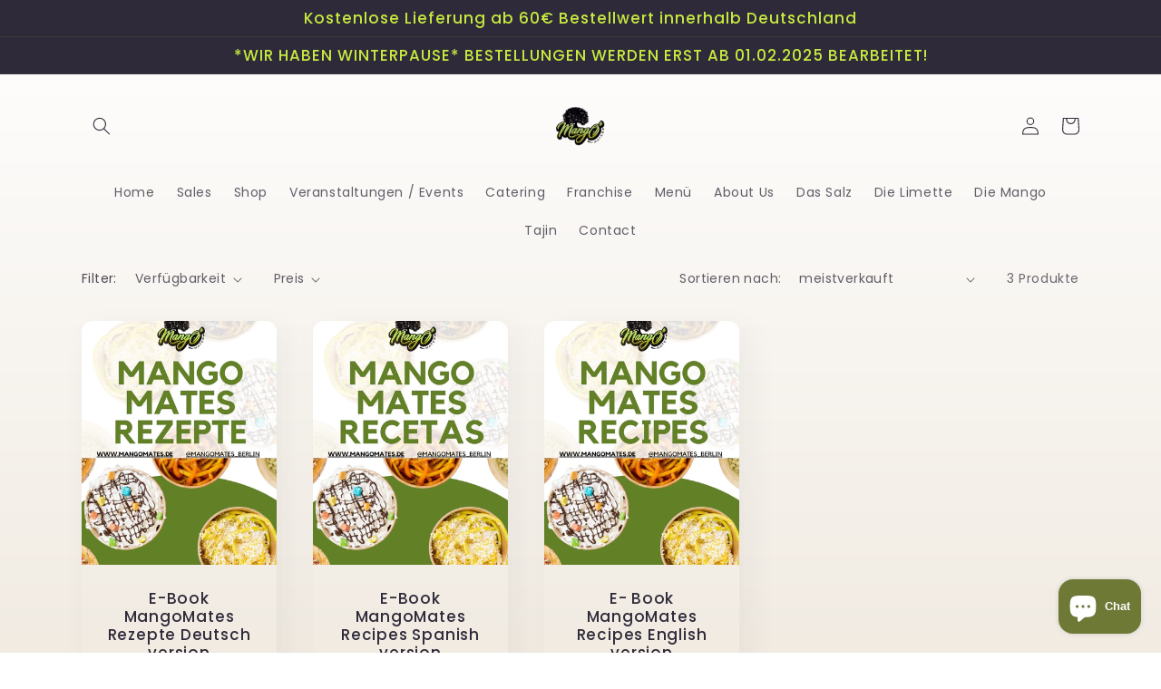

--- FILE ---
content_type: application/x-javascript; charset=utf-8
request_url: https://bundler.nice-team.net/app/shop/status/mangomates-2460.myshopify.com.js?1765087588
body_size: -362
content:
var bundler_settings_updated='1713945655';